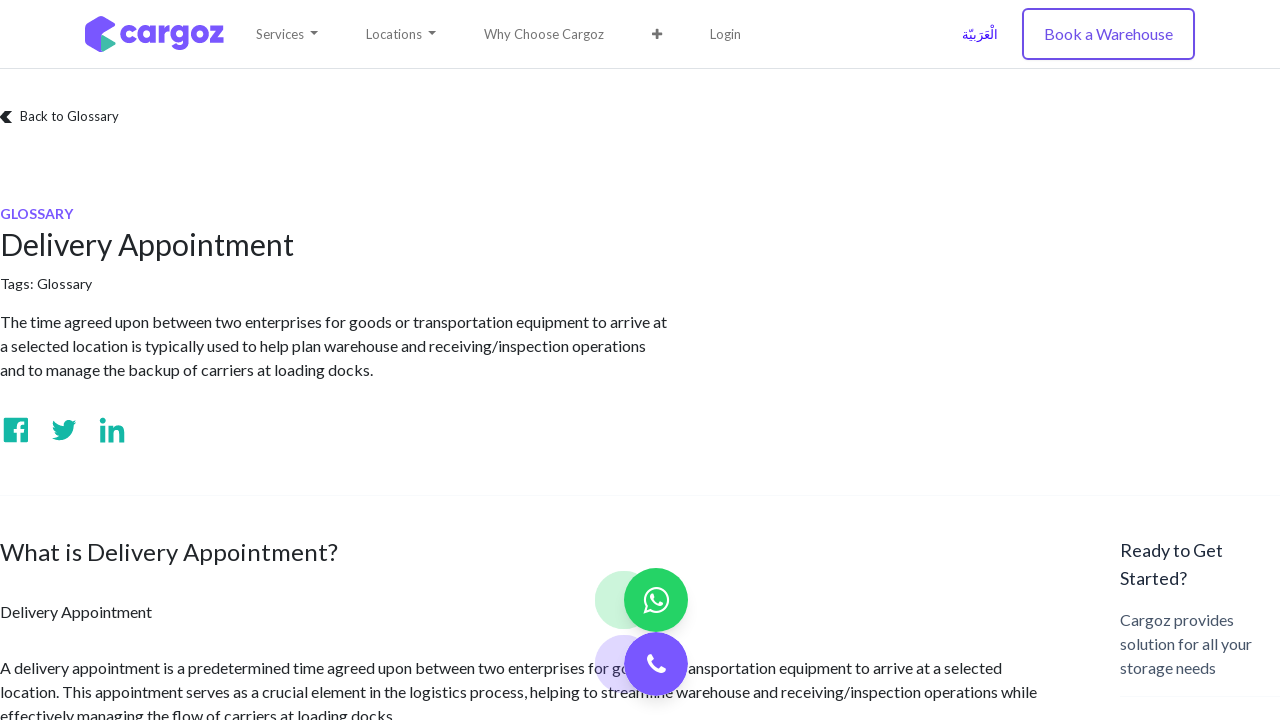

--- FILE ---
content_type: text/html; charset=utf-8
request_url: https://www.cargoz.com/glossary/delivery-appointment-597
body_size: 10982
content:
<!DOCTYPE html>
        
        
        
<html lang="en-US" data-website-id="1" data-main-object="odi.term(597,)" data-seo-object="odi.term(597,)" data-add2cart-redirect="1">
    <head>
        <meta charset="utf-8"/>
        <meta http-equiv="X-UA-Compatible" content="IE=edge,chrome=1"/>
            <meta name="viewport" content="width=device-width, initial-scale=1, user-scalable=no"/>
        <meta name="viewport" content="width=device-width, initial-scale=1"/>
        <meta name="generator" content="Cargoz"/>
        <meta name="robots" content="all"/>
        <meta name="description" content="The time agreed upon between two enterprises for goods or transportation equipment to arrive at a selected location is typically used to help plan warehouse and receiving/inspection operations and to manage the backup of carriers at loading docks."/>
        <meta name="keywords" content="Delivery Appointment"/>
            
            
        <meta property="og:type" content="website"/>
        <meta property="og:title" content="Delivery Appointment | Cargoz"/>
        <meta property="og:site_name" content="Cargoz"/>
        <meta property="og:url" content="https://www.cargoz.com/glossary/delivery-appointment-597"/>
        <meta property="og:image" content="/web/image/website/1/logo?unique=2d92d78"/>
            
        <meta name="twitter:card" content="summary_large_image"/>
        <meta name="twitter:title" content="Delivery Appointment | Cargoz"/>
        <meta name="twitter:image" content="/web/image/website/1/logo/300x300?unique=2d92d78"/>
        <meta name="twitter:site" content="@cargozcom"/>
        
        <link rel="alternate" hreflang="ar" href="https://www.cargoz.com/ar/glossary/delivery-appointment-597"/>
        <link rel="alternate" hreflang="en" href="https://www.cargoz.com/glossary/delivery-appointment-597"/>
        <link rel="alternate" hreflang="x-default" href="https://www.cargoz.com/glossary/delivery-appointment-597"/>
        <link rel="canonical" href="https://www.cargoz.com/glossary/delivery-appointment-597"/>
        
        <link rel="preconnect" href="https://fonts.gstatic.com/" crossorigin=""/>
        <title> Delivery Appointment | Cargoz </title>
        <link type="image/x-icon" rel="shortcut icon" href="/web/image/website/1/favicon?unique=2d92d78"/>
        <link rel="preload" href="/web/static/src/libs/fontawesome/fonts/fontawesome-webfont.woff2?v=4.7.0" as="font" crossorigin=""/>
        <link type="text/css" rel="stylesheet" href="/web/assets/571290-01eeb75/1/web.assets_frontend.min.css" data-asset-bundle="web.assets_frontend" data-asset-version="01eeb75"/>
        <script id="web.layout.odooscript" type="text/javascript">
            var odoo = {
                csrf_token: "6bf60d4768abae7b4467f6bf83613766a5fb18f2o1796292293",
                debug: "",
            };
        </script>
        <script type="text/javascript">
            odoo.__session_info__ = {"is_admin": false, "is_system": false, "is_website_user": true, "user_id": false, "is_frontend": true, "profile_session": null, "profile_collectors": null, "profile_params": null, "show_effect": true, "bundle_params": {"lang": "en_US", "website_id": 1}, "translationURL": "/website/translations", "cache_hashes": {"translations": "4f2fce18460b8879bc7749d58bf69f6084b1618d"}, "geoip_country_code": null, "geoip_phone_code": null, "lang_url_code": "en"};
            if (!/(^|;\s)tz=/.test(document.cookie)) {
                const userTZ = Intl.DateTimeFormat().resolvedOptions().timeZone;
                document.cookie = `tz=${userTZ}; path=/`;
            }
        </script>
        <script defer="defer" type="text/javascript" src="/web/assets/94104-d5cfc33/1/web.assets_frontend_minimal.min.js" data-asset-bundle="web.assets_frontend_minimal" data-asset-version="d5cfc33"></script>
        <script defer="defer" type="text/javascript" data-src="/web/assets/571291-570d5f1/1/web.assets_frontend_lazy.min.js" data-asset-bundle="web.assets_frontend_lazy" data-asset-version="570d5f1"></script>
        
            
            <script>(function(w,d,s,l,i){w[l]=w[l]||[];w[l].push({'gtm.start':
            new Date().getTime(),event:'gtm.js'});var f=d.getElementsByTagName(s)[0],
            j=d.createElement(s),dl=l!='dataLayer'?'&l='+l:'';j.async=true;j.src=
            'https://www.googletagmanager.com/gtm.js?id='+i+dl;f.parentNode.insertBefore(j,f);
            })(window,document,'script','dataLayer','GTM-MH7G3RV');
            </script>
            
            
            <script>
!function(){var i="analytics",analytics=window[i]=window[i]||[];if(!analytics.initialize)if(analytics.invoked)window.console&&console.error&&console.error("Segment snippet included twice.");else{analytics.invoked=!0;analytics.methods=["trackSubmit","trackClick","trackLink","trackForm","pageview","identify","reset","group","track","ready","alias","debug","page","screen","once","off","on","addSourceMiddleware","addIntegrationMiddleware","setAnonymousId","addDestinationMiddleware","register"];analytics.factory=function(e){return function(){if(window[i].initialized)return window[i][e].apply(window[i],arguments);var n=Array.prototype.slice.call(arguments);if(["track","screen","alias","group","page","identify"].indexOf(e)>-1){var c=document.querySelector("link[rel='canonical']");n.push({__t:"bpc",c:c&&c.getAttribute("href")||void 0,p:location.pathname,u:location.href,s:location.search,t:document.title,r:document.referrer})}n.unshift(e);analytics.push(n);return analytics}};for(var n=0;n<analytics.methods.length;n++){var key=analytics.methods[n];analytics[key]=analytics.factory(key)}analytics.load=function(key,n){var t=document.createElement("script");t.type="text/javascript";t.async=!0;t.setAttribute("data-global-segment-analytics-key",i);t.src="https://cdn.segment.com/analytics.js/v1/" + key + "/analytics.min.js";var r=document.getElementsByTagName("script")[0];r.parentNode.insertBefore(t,r);analytics._loadOptions=n};analytics._writeKey="hwBoH2AnaMgn06x2PEeEicguZi6vHETv";;analytics.SNIPPET_VERSION="5.2.0";
    analytics.load("hwBoH2AnaMgn06x2PEeEicguZi6vHETv");
    analytics.page();
    }}();
            </script>
            
        
    </head>
    <body>
        <div id="wrapwrap" class="   ">
                <header id="top" data-anchor="true" data-name="Header" class="  o_header_standard">
                    
        <nav data-name="Navbar" class="navbar navbar-expand-lg o_colored_level o_cc navbar-light bg-white border-bottom tw-px-4 sm:tw-px-6 lg:tw-px-8">
            
                <div id="top_menu_container" class="container d-flex justify-content-between align-items-center">
                    
    <a href="/" class="navbar-brand logo me-4">
      <img src="/odi_website/static/src/img/cargoz-logo.svg" class="img img-fluid o_we_force_no_transition" alt="Cargoz Logo" loading="lazy" style="" title="" aria-describedby="tooltip919487" data-bs-original-title=""/>
    </a>
  
                    
                    <div id="top_menu_collapse" class="collapse navbar-collapse order-last order-lg-0 justify-content-lg-end">
    <ul id="top_menu" role="menu" class="nav navbar-nav o_menu_loading flex-grow-1 tw-space-x-8">
        
                            
    <li class="nav-item dropdown  ">
        <a data-bs-toggle="dropdown" href="#" class="nav-link dropdown-toggle ">
            <span>Services</span>
        </a>
        <ul class="dropdown-menu" role="menu">
    <li role="presentation" class="">
        <a role="menuitem" href="/services/ac-warehouse" class="dropdown-item ">
            <span>AC Storage</span>
        </a>
    </li>
    <li role="presentation" class="">
        <a role="menuitem" href="/services/dry-storage-warehouse" class="dropdown-item ">
            <span>Dry Storage</span>
        </a>
    </li>
    <li role="presentation" class="">
        <a role="menuitem" href="/services/general-cargo-warehouse" class="dropdown-item ">
            <span>General Cargo</span>
        </a>
    </li>
    <li role="presentation" class="">
        <a role="menuitem" href="/services/open-yard-for-rent" class="dropdown-item ">
            <span>Open Yard</span>
        </a>
    </li>
    <li role="presentation" class="">
        <a role="menuitem" href="/services/food-grade-warehouse" class="dropdown-item ">
            <span>Food Grade</span>
        </a>
    </li>
    <li role="presentation" class="">
        <a role="menuitem" href="/services/cold-storage-warehouse" class="dropdown-item ">
            <span>Cold Storage</span>
        </a>
    </li>
    <li role="presentation" class="">
        <a role="menuitem" href="/services/medical-storage-warehouse" class="dropdown-item ">
            <span>Medical Storage</span>
        </a>
    </li>
    <li role="presentation" class="">
        <a role="menuitem" href="/services/chemical-storage-warehouse" class="dropdown-item ">
            <span>Chemical Storage</span>
        </a>
    </li>
    <li role="presentation" class="">
        <a role="menuitem" href="/services/dangerous-goods-warehouse" class="dropdown-item ">
            <span>Dangerous Goods</span>
        </a>
    </li>
        </ul>
    </li>
    <li class="nav-item dropdown  ">
        <a data-bs-toggle="dropdown" href="#" class="nav-link dropdown-toggle ">
            <span>Locations</span>
        </a>
        <ul class="dropdown-menu" role="menu">
    <li role="presentation" class="">
        <a role="menuitem" href="/locations/warehouse-for-rent-al-khabaisi" class="dropdown-item ">
            <span>Al Khabaisi</span>
        </a>
    </li>
    <li role="presentation" class="">
        <a role="menuitem" href="/locations/warehouse-for-rent-al-quoz" class="dropdown-item ">
            <span>Al Quoz</span>
        </a>
    </li>
    <li role="presentation" class="">
        <a role="menuitem" href="/locations/warehouse-for-rent-al-qusais" class="dropdown-item ">
            <span>Al Qusais</span>
        </a>
    </li>
    <li role="presentation" class="">
        <a role="menuitem" href="/locations/warehouse-for-rent-dubai-investments-park" class="dropdown-item ">
            <span>Dubai Investments Park</span>
        </a>
    </li>
    <li role="presentation" class="">
        <a role="menuitem" href="/locations/warehouse-for-rent-dubai-industrial-city" class="dropdown-item ">
            <span>Dubai Industrial City</span>
        </a>
    </li>
    <li role="presentation" class="">
        <a role="menuitem" href="/locations/warehouse-for-rent-dubai-logistics-city" class="dropdown-item ">
            <span>Dubai Logistics City</span>
        </a>
    </li>
    <li role="presentation" class="">
        <a role="menuitem" href="/locations/warehouse-for-rent-jafza" class="dropdown-item ">
            <span>JAFZA</span>
        </a>
    </li>
    <li role="presentation" class="">
        <a role="menuitem" href="/locations/warehouse-for-rent-jebel-ali" class="dropdown-item ">
            <span>Jebel Ali</span>
        </a>
    </li>
    <li role="presentation" class="">
        <a role="menuitem" href="/locations/warehouse-for-rent-ras-al-khor" class="dropdown-item ">
            <span>Ras Al Khor</span>
        </a>
    </li>
    <li role="presentation" class="">
        <a role="menuitem" href="/locations/warehouse-for-rent-umm-ramool" class="dropdown-item ">
            <span>Umm Ramool</span>
        </a>
    </li>
    <li role="presentation" class="">
        <a role="menuitem" href="/locations/warehouse-for-rent-national-industries-park" class="dropdown-item ">
            <span>National Industries Park</span>
        </a>
    </li>
    <li role="presentation" class="">
        <a role="menuitem" href="/locations" class="dropdown-item ">
            <span>All Locations</span>
        </a>
    </li>
        </ul>
    </li>
    <li role="presentation" class="nav-item">
        <a role="menuitem" href="/why-choose-cargoz" class="nav-link ">
            <span>Why Choose Cargoz</span>
        </a>
    </li>
    <li role="presentation" class="nav-item">
        <a role="menuitem" href="/become-partner" class="nav-link ">
            <span>Become Partner</span>
        </a>
    </li>
    <li role="presentation" class="nav-item">
        <a role="menuitem" href="/careers" class="nav-link ">
            <span>Careers</span>
        </a>
    </li>
        
            <li class="nav-item mx-lg-3 divider d-none"></li> 
            <li class="o_wsale_my_cart align-self-md-start d-none nav-item mx-lg-3">
                <a href="/shop/cart" class="nav-link">
                    <i class="fa fa-shopping-cart o_editable_media"></i>
                    <sup class="my_cart_quantity badge text-bg-primary" data-order-id="">0</sup>
                </a>
            </li>
        

                            
            <li class="nav-item tw-ml-8 o_no_autohide_item">
                <a href="/web/login" class="nav-link tw-font-medium hover:tw-text-primary">Login
                </a>
            </li>

                            
        
        
                        
    </ul>

                        
        
            <div class="js_language_selector my-auto mx-lg-4 d-print-none">
                <div role="menu" class=" list-inline">
                <a href="/ar/glossary/delivery-appointment-597" class="js_change_lang " data-url_code="ar">
                    <span> الْعَرَبيّة</span>
                </a>
    <span></span>
                </div>
            </div>
        
                    </div>
                    <div class="oe_structure oe_structure_solo ml-lg-4 tw-mt-2 md:tw-mt-0 tw-hidden sm:tw-block">
                <section class="s_text_block" data-snippet="s_text_block" data-name="Text">
                    <div class="container">
                        <a class="tw-inline-flex tw-w-full tw-max-w-sm tw-items-center                                   tw-justify-center tw-rounded-md tw-border-2                                   tw-border-primary-600 tw-px-5 tw-py-3 tw-text-base                                   tw-font-medium tw-text-primary-600 tw-no-underline tw-shadow-sm                                   hover:tw-bg-primary hover:tw-border-primary hover:tw-text-white active:tw-bg-primary active:tw-text-white sm:tw-inline-flex" href="/warehouses">
                            Book a Warehouse
                        </a>
                    </div>
                </section>
            </div>
                    
  <button type="button" class="navbar-toggler ms-auto" data-bs-toggle="collapse" data-bs-target="#top_menu_collapse">
    <span class="navbar-toggler-icon o_not_editable"></span>
  </button>
                </div>
            
        </nav>
        
        </header>
                <main>
                    
            <div class="container tw-px-0 lg:tw-max-w-7xl">
                <div style="min-height: 600px">
                    <section class="tw-pb-10">
                        <div class="tw-mt-10">
                            <a class="tw-flex tw-items-center tw-no-underline" href="/glossary">
                                <svg class="tw-w-3 tw-h-3 tw-mr-2" fill="currentColor" style="transform: scale(-1,1)" viewBox="0 0 9 9"><g><g transform="translate(-227.000000, -56.000000)"><g><g transform="translate(224.000000, 52.500000)"><polygon points="8.3,3.5 3,3.5 7.1,8 3,12.5 8.3,12.5 12.3,8"></polygon></g></g></g></g></svg>
                                <h5>Back to Glossary</h5>
                            </a>
                        </div>
                        <div style="min-height: 300px">
                            <div class="tw-pt-20 tw-max-w-2xl">
                                <div class="tw-mb-1">
                                    <p class="tw-uppercase tw-font-bold tw-text-sm tw-text-primary">
                                        Glossary
                                    </p>
                                    <h1 class="tw-text-3xl tw-leading-10">
                                        Delivery Appointment
                                    </h1>
                                    <p class="tw-mt-2.5 tw-text-sm">
                                        Tags: <a class="tw-no-underline" href="/glossary">Glossary</a>
                                    </p>
                                    <p class="tw-mt-4 tw-text-base">The time agreed upon between two enterprises for goods or transportation equipment to arrive at a selected location is typically used to help plan warehouse and receiving/inspection operations and to manage the backup of carriers at loading docks.
                                    </p>

                                    <div class="tw-mt-8">
                                        <div>
                                            <svg xmlns="http://www.w3.org/2000/svg" class="tw-hidden" viewBox="0 0 26 26">
                                            <defs><g id="facebook" fill="currentColor"><path id="fb-icon" d="M4.2,3.1c-0.6,0-1.1,0.5-1.1,1.1v17.6c0,0.6,0.5,1.1,1.1,1.1h9.5v-7.7h-2.6v-3h2.6V10 c0-2.6,1.6-4,3.8-4c1.1,0,2,0.1,2.3,0.1v2.7l-1.6,0c-1.2,0-1.5,0.6-1.5,1.5v1.9h3l-0.4,3h-2.6v7.7h5c0.6,0,1.1-0.5,1.1-1.1V4.2 c0-0.6-0.5-1.1-1.1-1.1H4.2z"></path></g><g id="linkedin" fill="currentColor"><path id="linkedin-icon" d="M7.6,23.1H3.5V9.6h4.1V23.1z M5.5,7.8c-1.3,0-2.4-1.1-2.4-2.4c0-1.3,1.1-2.4,2.4-2.4 c1.3,0,2.4,1.1,2.4,2.4C7.9,6.7,6.8,7.8,5.5,7.8z M22.9,23.1h-4.1v-6.6c0-1.6,0-3.6-2.1-3.6c-2.1,0-2.5,1.7-2.5,3.5v6.7h-4.1V9.6H14 v1.8h0.1c0.5-1.1,1.9-2.2,3.9-2.2c4.1,0,4.9,2.8,4.9,6.4V23.1z"></path></g><g id="twitter" fill="currentColor"><g id="twitter-icon"><path d="M19.8,6.1c-0.7-0.8-1.8-1.3-3-1.3c-2.2,0-4.1,1.9-4.1,4.2c0,0.3,0,0.6,0.1,0.9 C9.5,9.7,6.5,8,4.5,5.5C4.1,6.1,3.9,6.8,3.9,7.6c0,1.4,0.7,2.7,1.8,3.5c-0.7,0-1.3-0.2-1.8-0.5v0.1c0,2,1.4,3.7,3.3,4.1 c-0.3,0.1-0.7,0.1-1.1,0.1c-0.3,0-0.5,0-0.8-0.1c0.5,1.7,2,2.9,3.8,2.9c-1.4,1.1-3.1,1.8-5,1.8c-0.3,0-0.7,0-1-0.1 c1.8,1.2,3.9,1.9,6.2,1.9c7.5,0,11.6-6.3,11.6-11.9c0-0.2,0-0.4,0-0.5c0.8-0.6,1.5-1.3,2-2.2c-0.7,0.3-1.5,0.6-2.3,0.7 c0.8-0.5,1.5-1.3,1.8-2.3C21.6,5.5,20.7,5.9,19.8,6.1z"></path></g></g></defs></svg>

                                            <div class="tw-flex tw-items-center tw-space-x-4">
                                                <div>
                                                    <a tabindex="0" class="tw-inline-block tw-w-8 tw-h-8 tw-text-secondary hover:tw-text-primary" target="_self" rel="noopener noreferrer" aria-label="Visit us on Facebook" href="https://www.facebook.com/sharer/sharer.php?u=https://www.cargoz.com/glossary/delivery-appointment-597/&amp;amp;src=sdkpreparse"><svg aria-hidden="false" viewBox="0 0 26 26"><use href="#facebook"></use></svg></a>
                                                </div>

                                                <div>
                                                    <a tabindex="0" class="tw-inline-block tw-w-8 tw-h-8 tw-text-secondary hover:tw-text-primary" target="_self" rel="noopener noreferrer" aria-label="Visit us on Twitter" href="https://twitter.com/intent/tweet?text=https://www.cargoz.com/glossary/delivery-appointment-597"><svg aria-hidden="false" viewBox="0 0 26 26"><use href="#twitter"></use></svg></a>
                                                </div>

                                                <div>
                                                    <a tabindex="0" class="tw-inline-block tw-w-8 tw-h-8 tw-text-secondary hover:tw-text-primary" target="_self" rel="noopener noreferrer" aria-label="Visit us on Linkedin" href="https://www.linkedin.com/shareArticle?mini=true&amp;url=https://www.cargoz.com/glossary/delivery-appointment-597"><svg aria-hidden="false" viewBox="0 0 26 26"><use href="#linkedin"></use></svg></a>
                                                </div>
                                            </div>
                                        </div>
                                    </div>
                                </div>
                            </div>
                        </div>
                    </section>
                    <section class="tw-border-t tw-border-gray-50 tw-py-10">
                        <div class="tw-flex tw-grid tw-grid-cols-6 tw-gap-16">
                            <div class="tw-col-span-5">
                                <div class="tw-space-y-9">
                                    <div class="tw-space-y-8">
                                        <h2 class="tw-text-2xl">What is Delivery Appointment?</h2>
                                            <p class="tw-text-base">Delivery Appointment</p>
                                            <p class="tw-text-base"></p>
                                            <p class="tw-text-base">A delivery appointment is a predetermined time agreed upon between two enterprises for goods or transportation equipment to arrive at a selected location. This appointment serves as a crucial element in the logistics process, helping to streamline warehouse and receiving/inspection operations while effectively managing the flow of carriers at loading docks.</p>
                                            <p class="tw-text-base"></p>
                                            <p class="tw-text-base">In the world of logistics, timing is everything. The ability to coordinate the arrival of goods or transportation equipment is essential for efficient operations. A delivery appointment allows both the shipper and the receiver to plan their activities accordingly, ensuring a smooth and organized process.</p>
                                            <p class="tw-text-base"></p>
                                            <p class="tw-text-base">One of the primary purposes of a delivery appointment is to aid in the planning of warehouse operations. Warehouses are responsible for receiving, storing, and distributing goods, making them a critical link in the supply chain. By scheduling delivery appointments, warehouses can allocate resources, such as labor and equipment, effectively. This enables them to optimize their operations and ensure that the necessary personnel and equipment are available when the shipment arrives.</p>
                                            <p class="tw-text-base"></p>
                                            <p class="tw-text-base">Additionally, a delivery appointment helps in managing the backup of carriers at loading docks. Loading docks are busy areas where carriers unload their shipments for further processing. Without proper coordination, a large number of carriers arriving simultaneously can lead to congestion and delays. By assigning specific delivery appointments, carriers can be scheduled to arrive at different times, preventing overcrowding and ensuring a smooth flow of goods in and out of the facility.</p>
                                            <p class="tw-text-base"></p>
                                            <p class="tw-text-base">Furthermore, delivery appointments play a crucial role in the receiving and inspection operations of the receiving enterprise. When goods arrive at a selected location, they need to be inspected for quality, quantity, and compliance with the agreed-upon specifications. By having a scheduled delivery appointment, the receiving enterprise can allocate the necessary resources and personnel to efficiently handle the incoming shipments. This allows for timely inspections, reducing the risk of delays and ensuring that any issues or discrepancies are promptly addressed.</p>
                                            <p class="tw-text-base"></p>
                                            <p class="tw-text-base">In conclusion, a delivery appointment is a vital aspect of logistics operations. It serves as a planning tool for warehouses and receiving enterprises, helping them allocate resources effectively and manage the flow of goods and carriers. By coordinating the arrival of shipments, logistics professionals can ensure smooth operations, minimize delays, and enhance overall efficiency in the supply chain.</p>
                                    </div>
                                    
                                    
                                    
                                    
                                    
                                    
                                    
                                    

                                    

                                    
                                    
                                    
                                    
                                    
                                    
                                </div>
                            </div>
                            <div class="tw-space-y-4">
                                <h4 class="tw-text-lg tw-text-gray-800">Ready to Get Started?</h4>
                                <h6 class="tw-text-base tw-text-gray-600 tw-border-b tw-border-gray-50 tw-pb-4">Cargoz provides solution for all your storage needs</h6>
                                <div>
                                    <a class="tw-text-lg tw-text-primary" href="/quote">
                                        <span class="tw-flex tw-items-center tw-space-x-2">
                                            <span>Get Started</span>
                                            <svg class="tw-w-2.5 tw-h-2.5" fill="currentColor" viewBox="0 0 9 9"><g><polygon points="5.5,0 0,0 4,4.5 0,9 5.5,9 9,4.5"></polygon></g></svg>
                                        </span>
                                    </a>
                                </div>
                            </div>
                        </div>
                    </section>
                    <section class="tw-mb-10">
                        <div class="tw-flex tw-items-center tw-space-x-8">
                            <p class="tw-text-lg tw-text-gray-800">Share this Article</p>
                            <div class="tw-flex tw-items-center tw-space-x-2.5">
                                <a class="tw-h-14 tw-flex tw-items-center tw-space-x-3 tw-px-6 tw-text-white tw-bg-facebook tw-rounded-md" target="_blank" rel="noopener noreferrer" href="https://www.facebook.com/sharer/sharer.php?u=https://www.cargoz.com/glossary/delivery-appointment-597/&amp;amp;src=sdkpreparse">
                                    <svg aria-hidden="false" class="tw-w-6 tw-h-6" viewBox="0 0 26 26"><use href="#facebook"></use></svg><span>Share</span>
                                </a>
                                <a class="tw-h-14 tw-flex tw-items-center tw-space-x-3 tw-px-6 tw-text-white tw-bg-twitter tw-rounded-md" target="_blank" rel="noopener noreferrer" href="https://twitter.com/intent/tweet?text=https://www.cargoz.com/glossary/delivery-appointment-597">
                                    <svg aria-hidden="false" class="tw-w-6 tw-h-6" viewBox="0 0 26 26"><use href="#twitter"></use></svg><span>Tweet</span>
                                </a>
                                <a class="tw-h-14 tw-flex tw-items-center tw-space-x-3 tw-px-6 tw-text-white tw-bg-linkedin tw-rounded-md" target="_blank" rel="noopener noreferrer" href="https://www.linkedin.com/shareArticle?mini=true&amp;url=https://www.cargoz.com/glossary/delivery-appointment-597">
                                    <svg aria-hidden="false" class="tw-w-6 tw-h-6" viewBox="0 0 26 26"><use href="#linkedin"></use></svg><span>Share</span>
                                </a>
                            </div>
                        </div>
                    </section>

                    
                    
                    
                    
                    
                    


                </div>
            </div>
        
                </main>
                <footer id="bottom" data-anchor="true" data-name="Footer" class="o_footer o_colored_level o_cc ">
        <div id="footer" class="oe_structure oe_structure_solo tw-bg-gray-800">
            <section class="s_text_block tw-px-4 tw-pt-10 tw-pb-4 sm:tw-px-6 lg:tw-px-8 lg:tw-pt-24" data-snippet="s_text_block" data-name="Text">
                <div class="container tw-px-0 lg:tw-max-w-7xl">
                    <h5 class="tw-mb-3">
                        <img class="tw-h-8 tw-w-auto sm:tw-h-10" src="/odi_website/static/src/img/cargoz-logo.svg" alt="Cargoz Logo" loading="lazy"/>
                    </h5>
                    <div id="footer-row-1" class="tw-grid sm:tw-grid-cols-2 md:tw-grid-cols-4 lg:tw-grid-cols-5">
                        <div class="tw-pt-6 tw-pb-6">
                            <h5 class="tw-mb-5 tw-text-gray-500 tw-font-bold">Office</h5>
                            <a target="_blank" class="tw-text-gray-400 tw-no-underline hover:tw-text-primary" href="">
                                <ul class="tw-list-unstyled">
                                    <li>
                                        <span>Cargoz FZE</span>
                                    </li>
                                    <li>
                                        <span>A5 Building, Dubai Digital Park</span>
                                    </li>
                                    <li>
                                        <span>Dubai Silicon Oasis</span>
                                    </li>
                                    <li>
                                        <span>Dubai</span>
                                    </li>
                                    <li>
                                            <span>United Arab Emirates</span>
                                    </li>
                                </ul>
                            </a>
                        </div>
                        <div class="tw-pt-6 tw-pb-6 lg:tw-col-start-2">
                            <h5 class="tw-mb-5 tw-text-gray-500 tw-font-bold">Cargoz</h5>
                            <ul class="tw-list-unstyled tw-space-y-2">
                                <li>
                                    <a class="tw-text-gray-400 tw-no-underline hover:tw-text-primary" href="/">Home</a>
                                </li>
                                <li>
                                    <a class="tw-text-gray-400 tw-no-underline hover:tw-text-primary" href="/#section-howitworks">How it Works</a>
                                </li>
                                <li>
                                    <a class="tw-text-gray-400 tw-no-underline hover:tw-text-primary" href="/#section-comparison">Comparison</a>
                                </li>
                                <li>
                                    <a class="tw-text-gray-400 tw-no-underline hover:tw-text-primary" href="/why-choose-cargoz">Why Choose Cargoz</a>
                                </li>
                                <li>
                                    <a class="tw-text-gray-400 tw-no-underline hover:tw-text-primary" href="/faq">FAQ</a>
                                </li>
                            </ul>
                        </div>
                        <div class="tw-pt-6 tw-pb-6">
                            <h5 class="tw-mb-5 tw-text-gray-500 tw-font-bold">More Info</h5>
                            <ul class="tw-list-unstyled tw-space-y-2">
                                <li>
                                    <a class="tw-text-gray-400 tw-no-underline hover:tw-text-primary" href="/blog">Blog</a>
                                </li>
                                <li>
                                    <a class="tw-text-gray-400 tw-no-underline hover:tw-text-primary" href="/careers">Careers</a>
                                </li>
                                <li>
                                    <a class="tw-text-gray-400 tw-no-underline hover:tw-text-primary" href="/privacy-policy">Privacy</a>
                                </li>
                                <li>
                                    <a class="tw-text-gray-400 tw-no-underline hover:tw-text-primary" href="/terms">Terms of Use</a>
                                </li>
                                <li>
                                    <a class="tw-text-gray-400 tw-no-underline hover:tw-text-primary" href="/become-partner">Become a Partner</a>
                                </li>
                                <li>
                                    <a class="tw-text-gray-400 tw-no-underline hover:tw-text-primary" href="/affiliates">Become an Affiliate</a>
                                </li>
                            </ul>
                        </div>
                        <div class="tw-pt-6 tw-pb-6">
                            <h5 class="tw-mb-5 tw-text-gray-500 tw-font-bold">Storages</h5>
                            <ul class="tw-list-unstyled tw-space-y-2">
                                <li>
                                    <a class="tw-text-gray-400 tw-no-underline hover:tw-text-primary" href="/services/ac-warehouse">AC Storage</a>
                                </li>
                                <li>
                                    <a class="tw-text-gray-400 tw-no-underline hover:tw-text-primary" href="/services/dry-storage-warehouse">Dry Storage</a>
                                </li>
                                <li>
                                    <a class="tw-text-gray-400 tw-no-underline hover:tw-text-primary" href="/services/general-cargo-warehouse">General Cargo</a>
                                </li>
                                <li>
                                    <a class="tw-text-gray-400 tw-no-underline hover:tw-text-primary" href="/freezone-storage">Freezone Storage</a>
                                </li>
                                <li>
                                    <a class="tw-text-gray-400 tw-no-underline hover:tw-text-primary" href="/glossary">Glossary</a>
                                </li>
                            </ul>
                        </div>
                        <div id="connect" class="tw-pt-6 tw-pb-6">
                            <h5 class="tw-mb-5 tw-text-gray-500 tw-font-bold">Connect with us</h5>
                            <ul class="tw-list-unstyled tw-space-y-2">
                                <li>
                                    <span class="o_force_ltr">
                                        <a class="tw-text-gray-400 tw-no-underline hover:tw-text-primary" href="/contactus">
                                            <i class="fa fa-comment fa-fw tw-mr-2"></i>
Contact us
                                        </a>
                                    </span>
                                </li>
                                <li>
                                    <span class="o_force_ltr">
                                        <a class="tw-text-gray-400 tw-no-underline hover:tw-text-primary" href="mailto:hello@cargoz.com">
                                            <i class="fa fa-envelope fa-fw tw-mr-2"></i>
                                            <span>hello@cargoz.com</span>
                                        </a>
                                    </span>
                                </li>
                                <li>
                                    <span class="o_force_ltr">
                                        <a id="footer-whatsapp" class="tw-text-gray-400 tw-no-underline hover:tw-text-primary" href="https://wa.me/971800665544">
                                            <i class="fa fa-whatsapp fa-fw tw-mr-2"></i>
                                            <span>+971 800 66 55 44</span>
                                        </a>
                                    </span>
                                </li>
                                <li>
                                    <span class="o_force_ltr">
                                        <a id="footer-phone" class="tw-text-gray-400 tw-no-underline hover:tw-text-primary" href="tel:+971800665544">
                                            <i class="fa fa-phone fa-fw tw-mr-2"></i>
                                            <span>800665544</span>
                                        </a>
                                    </span>
                                </li>
                                
                                
                                
                                
                                
                                
                                
                            </ul>
                            <div class="s_share tw-mt-6 tw-text-left" data-snippet="s_share" data-name="Social Media">
                                <h5 class="s_share_title d-none">Follow us</h5>
                                <a href="/website/social/linkedin" class="s_share_linkedin tw-no-underline" target="_blank">
                                    <i class="fa fa-linkedin rounded-circle shadow-sm tw-h-6 tw-w-6 tw-bg-gray-50 hover:tw-bg-primary"></i>
                                </a>
                                <a href="/website/social/twitter" class="s_share_twitter tw-no-underline" target="_blank">
                                    <i class="fa fa-twitter rounded-circle shadow-sm tw-h-6 tw-w-6 tw-bg-gray-50 hover:tw-bg-primary"></i>
                                </a>
                                <a href="/website/social/instagram" class="s_share_instagram tw-no-underline" target="_blank">
                                    <i class="fa fa-instagram rounded-circle shadow-sm tw-h-6 tw-w-6 tw-bg-gray-50 hover:tw-bg-primary"></i>
                                </a>
                                <a class="tw-text-green-600 tw-no-underline" target="_blank" href="https://wa.me/971800665544">
                                    <i class="fa fa-whatsapp rounded-circle shadow-sm tw-h-6 tw-w-6 tw-bg-gray-50 hover:tw-bg-primary"></i>
                                </a>
                                <a href="/" class="float-end tw-text-gray-800 tw-no-underline">
                                    <i class="fa fa-home rounded-circle shadow-sm tw-h-6 tw-w-6 hover:tw-bg-primary"></i>
                                </a>
                            </div>
                        </div>
                    </div>

            <div id="footer-row-2" class="tw-pt-10 tw-grid sm:tw-grid-cols-2 md:tw-grid-cols-4 lg:tw-grid-cols-5">

                    <div class="tw-pt-6 tw-pb-6">
                        <h5 class="tw-mb-5 tw-text-gray-200 tw-font-bold"><a href="/warehouses/dubai">Warehouse in Dubai</a></h5>
                        <ul class="tw-list-unstyled tw-space-y-2">
                            <li>
                                <a class="tw-text-gray-400 tw-no-underline hover:tw-text-primary" href="/warehouses/dubai/al-khabaisi">Warehouse in Al Khabaisi</a>
                            </li>
                            <li>
                                <a class="tw-text-gray-400 tw-no-underline hover:tw-text-primary" href="/warehouses/dubai/al-quoz">Warehouse in Al Quoz</a>
                            </li>
                            <li>
                                <a class="tw-text-gray-400 tw-no-underline hover:tw-text-primary" href="/warehouses/dubai/al-qusais">Warehouse in Al Qusais</a>
                            </li>
                            <li>
                                <a class="tw-text-gray-400 tw-no-underline hover:tw-text-primary" href="/warehouses/dubai/al-ruwayyah">Warehouse in Al Ruwayyah</a>
                            </li>
                            <li>
                                <a class="tw-text-gray-400 tw-no-underline hover:tw-text-primary" href="/warehouses/dubai/dic">Warehouse in Dubai Industrial City</a>
                            </li>
                            <li>
                                <a class="tw-text-gray-400 tw-no-underline hover:tw-text-primary" href="/warehouses/dubai/dip">Warehouse in Dubai Investments Park</a>
                            </li>
                            
                            
                            <li>
                                <a class="tw-text-gray-400 tw-no-underline hover:tw-text-primary" href="/warehouses/dubai/jafza">Warehouse in JAFZA</a>
                            </li>
                            <li>
                                <a class="tw-text-gray-400 tw-no-underline hover:tw-text-primary" href="/warehouses/dubai/jebel-ali">Warehouse in Jebel Ali</a>
                            </li>
                            <li>
                                <a class="tw-text-gray-400 tw-no-underline hover:tw-text-primary" href="/warehouses/dubai/ras-al-khor">Warehouse in Ras Al Khor</a>
                            </li>
                            
                            <li>
                                <a class="tw-text-gray-400 tw-no-underline hover:tw-text-primary" href="/warehouses/dubai/umm-ramool">Warehouse in Umm Ramool</a>
                            </li>
                        </ul>
                    </div>
                    <div>
                        <div class="tw-pt-6 tw-pb-6">
                            <h5 class="tw-mb-5 tw-text-gray-200 tw-font-bold"><a href="/warehouses/sharjah">Warehouse in Sharjah</a></h5>
                            
                        </div>
                        <div class="tw-pt-6 tw-pb-6">
                            <h5 class="tw-mb-5 tw-text-gray-200 tw-font-bold"><a href="/warehouses/ajman">Warehouse in Ajman</a></h5>
                            <ul class="tw-list-unstyled tw-space-y-2">
                                <li>
                                    <a class="tw-text-gray-400 tw-no-underline hover:tw-text-primary" href="/warehouses/ajman">Warehouse in Ajman</a>
                                </li>
                            </ul>
                        </div>
                        <div class="tw-pt-6 tw-pb-6 tw-hidden">
                            <h5 class="tw-mb-5 tw-text-gray-200 tw-font-bold"><a href="/warehouses/abu-dhabi">Warehouse in Abu Dhabi</a></h5>
                            <ul class="tw-list-unstyled tw-space-y-2">
                                <li>
                                    <a class="tw-text-gray-400 tw-no-underline hover:tw-text-primary" href="/warehouses/abu-dhabi/icad">Warehouse in ICAD</a>
                                </li>
                                <li>
                                    <a class="tw-text-gray-400 tw-no-underline hover:tw-text-primary" href="/warehouses/abu-dhabi/musaffah">Warehouse in Musaffah</a>
                                </li>
                            </ul>
                        </div>
                        <div class="tw-pt-6 tw-pb-6">
                            <h5 class="tw-mb-5 tw-text-gray-200 tw-font-bold"><a href="/warehouses/umm-al-quwain">Warehouse in Umm Al Quwain</a></h5>
                            
                        </div>
                    </div>


                <div class="tw-pt-6 tw-pb-6">
                    <h5 class="tw-mb-5 tw-text-gray-200 tw-font-bold">
                        Cargo Types
                    </h5>
                    <ul class="tw-list-unstyled tw-space-y-2">
                        <li>
                            <a class="tw-text-gray-400 tw-no-underline hover:tw-text-primary" href="/services/general-cargo-warehouse">
                                General Cargo Warehouses
                            </a>
                        </li>
                        <li>
                            <a class="tw-text-gray-400 tw-no-underline hover:tw-text-primary" href="/services/food-grade-warehouse">
                                Food and Beverages Warehouses
                            </a>
                        </li>
                        <li>
                            <a class="tw-text-gray-400 tw-no-underline hover:tw-text-primary" href="/services/dangerous-goods-warehouse">
                                Dangerous Goods Warehouses
                            </a>
                        </li>
                        <li>
                            <a class="tw-text-gray-400 tw-no-underline hover:tw-text-primary" href="/services/chemical-storage-warehouse">
                                Chemicals Warehouses
                            </a>
                        </li>
                        
                    </ul>
                </div>
                <div class="tw-pt-6 tw-pb-6">
                    <h5 class="tw-mb-5 tw-text-gray-200 tw-font-bold">
                        Storage Types
                    </h5>
                    <ul class="tw-list-unstyled tw-space-y-2">
                        
                        <li>
                            <a class="tw-text-gray-400 tw-no-underline hover:tw-text-primary" href="/services/open-yard-for-rent">
                                Open Yard Warehouses
                            </a>
                        </li>
                    </ul>
                </div>
                <div class="tw-pt-6 tw-pb-6">
                    <h5 class="tw-mb-5 tw-text-gray-200 tw-font-bold">
                        Temperatures
                    </h5>
                    <ul class="tw-list-unstyled tw-space-y-2">
                        <li>
                            <a class="tw-text-gray-400 tw-no-underline hover:tw-text-primary" href="/services/ac-warehouse">
                                Air Conditioned Warehouses
                            </a>
                        </li>
                        
                        <li>
                            <a class="tw-text-gray-400 tw-no-underline hover:tw-text-primary" href="/services/cold-storage-warehouse">
                                Cold Storage (-18°C to 0°C) Warehouses
                            </a>
                        </li>
                        
                    </ul>
                </div>
            </div>

                    <div class="tw-py-2 tw-text-center">
                        

                        <div class="tw-flex tw-items-center tw-justify-center" dir="ltr">
                            <div id="floating-action-buttons" class="tw-fixed tw-bottom-0 tw-end-0 tw-flex tw-flex-col tw-gap-y-3 lg:tw-gap-y-9 tw-m-4 lg:tw-mb-6 lg:tw-mr-8 tw-z-50">
                                
                                <div class="tw-group tw-relative tw-flex tw-items-center">
                                    <span class="tw-hidden lg:tw-block tw-absolute tw-top-1/2 tw-start-1/2 tw-h-12 tw-w-12 tw-inline-flex tw-rounded-full tw-bg-[#25D366] tw-opacity-30 tw-animate-ping" style="margin-left:-1.5rem; margin-top:-1.5rem;"></span>
                                    <a id="fab-whatsapp" target="_blank" class="tw-relative tw-w-full tw-rounded-full tw-shadow-lg hover:tw-shadow-xl hover:tw-no-underline" href="https://wa.me/971800665544">
                                        <div class="tw-flex tw-items-center tw-justify-center tw-w-12 tw-h-12 lg:tw-w-16 lg:tw-h-16 tw-rounded-full tw-bg-[#25D366]">
                                            <i class="fa fa-whatsapp tw-text-3xl tw-text-white"></i>
                                        </div>
                                    </a>
                                    
                                    <div class="tw-hidden lg:tw-absolute lg:tw-right-[5.5rem] lg:tw-top-1/2 lg:-tw-translate-y-1/2 tw-min-w-72 tw-bg-white tw-border tw-border-gray-500 tw-rounded-xl tw-shadow-lg tw-px-4 tw-py-2 tw-z-50 tw-text-gray-900 tw-text-base tw-leading-snug lg:group-hover:tw-block lg:group-focus-within:tw-block lg:hover:tw-block" style="pointer-events:auto;">
                                        
                                        <div class="tw-absolute tw-right-[-9px] tw-top-1/2 tw-transform tw--translate-y-1/2 tw-w-0 tw-h-0" style="border-left: 9px solid #9a9898; border-top: 9px solid transparent; border-bottom: 9px solid transparent;"></div>
                                        
                                        <div class="tw-absolute tw-right-[-8px] tw-top-1/2 tw-transform tw--translate-y-1/2 tw-w-0 tw-h-0" style="border-left: 8px solid white; border-top: 8px solid transparent; border-bottom: 8px solid transparent;"></div>
                                        
                                        <h6 class="tw-text-gray-900 tw-font-[500] tw-mt-2 tw-mb-1">Chat with our Storage Expert</h6>
                                    </div>
                                </div>

                                
                                <div class="tw-group tw-relative tw-flex tw-items-center">
                                    <span class="tw-hidden lg:tw-block tw-absolute tw-top-1/2 tw-start-1/2 tw-h-12 tw-w-12 tw-inline-flex tw-rounded-full tw-bg-purple-500 tw-opacity-30 tw-animate-ping" style="margin-left:-1.5rem; margin-top:-1.5rem;"></span>
                                    <a id="fab-phone" target="_blank" class="tw-flex tw-w-full tw-bg-white tw-rounded-full tw-overflow-hidden tw-shadow-lg hover:tw-shadow-xl hover:tw-no-underline tw-z-50" href="tel:+971800665544">
                                        <div class="tw-flex tw-items-center tw-justify-center tw-w-12 tw-h-12 lg:tw-w-16 lg:tw-h-16 tw-rounded-full tw-bg-purple-500">
                                            <i class="fa fa-phone tw-text-2xl tw-text-white"></i>
                                        </div>
                                    </a>
                                    
                                    <div class="tw-hidden lg:tw-absolute lg:tw-right-[5.5rem] lg:tw-top-1/2 lg:-tw-translate-y-1/2 tw-min-w-72 tw-bg-white tw-border tw-border-gray-500 tw-rounded-xl tw-shadow-lg tw-px-4 tw-py-2 tw-z-50 tw-text-gray-900 tw-text-base tw-leading-snug lg:group-hover:tw-block lg:group-focus-within:tw-block lg:hover:tw-block" style="pointer-events:auto;">
                                        
                                        <div class="tw-absolute tw-right-[-9px] tw-top-1/2 tw-transform tw--translate-y-1/2 tw-w-0 tw-h-0" style="border-left: 9px solid #9a9898; border-top: 9px solid transparent; border-bottom: 9px solid transparent;"></div>
                                        
                                        <div class="tw-absolute tw-right-[-8px] tw-top-1/2 tw-transform tw--translate-y-1/2 tw-w-0 tw-h-0" style="border-left: 8px solid white; border-top: 8px solid transparent; border-bottom: 8px solid transparent;"></div>
                                        
                                        <h6 class="tw-text-gray-900 tw-font-[500] tw-mt-2 tw-mb-1">Call our toll-free number</h6>
                                        <p class="tw-font-bold tw-text-purple-500">
                                            <span>800665544</span>
                                        </p>
                                    </div>
                                </div>

                            </div>
                        </div>
                    </div>

                </div>
            </section>
        </div>
        <div class="o_footer_copyright tw-bg-gray-800">
                <div class="container tw-py-3">
                    <div class="tw-row">
                        <div class="tw-col-sm tw-text-muted tw-text-center">
                            <span class="o_footer_copyright_name tw-mr-2 tw-text-gray-500">
                                Copyright &copy; Cargoz FZE. All rights reserved.
                            </span>
                        </div>
                    </div>
                </div>
            </div>
        </footer>
            </div>
            <script id="tracking_code" async="1" src="https://www.googletagmanager.com/gtag/js?id=G-P3NJ2FF5LH"></script>
            <script>
                window.dataLayer = window.dataLayer || [];
                function gtag(){dataLayer.push(arguments);}
                gtag('js', new Date());
                gtag('config', 'G-P3NJ2FF5LH');
            </script>
        
        </body>
            
            
            <noscript>
            <iframe height="0" width="0" style="display:none;visibility:hidden" src="https://www.googletagmanager.com/ns.html?id=GTM-MH7G3RV"></iframe>
            </noscript>
            
</html>

--- FILE ---
content_type: image/svg+xml; charset=utf-8
request_url: https://www.cargoz.com/odi_website/static/src/img/cargoz-logo.svg
body_size: 3151
content:
<?xml version="1.0" encoding="UTF-8"?><svg id="Cargoz_logo" xmlns="http://www.w3.org/2000/svg" viewBox="0 0 464.6 118.89"><defs><style>.cls-1{fill:#40bcaa;}.cls-2{fill:#7957ff;}</style></defs><path class="cls-2" d="M148.1,88.45c-8.52,0-15.62-2.84-21.3-8.52-5.68-5.68-8.52-12.71-8.52-21.08s2.84-15.4,8.52-21.08c5.68-5.68,12.78-8.52,21.3-8.52,5.53,0,10.56,1.31,15.08,3.93,4.52,2.62,8.02,6.13,10.48,10.54l-15.92,9.19c-2.02-3.66-5.27-5.49-9.75-5.49-3.14,0-5.76,1.06-7.85,3.2-2.09,2.13-3.14,4.88-3.14,8.24s1.05,6.11,3.14,8.24c2.09,2.13,4.71,3.2,7.85,3.2,4.63,0,7.89-1.87,9.75-5.61l15.92,9.19c-2.47,4.49-5.96,8.04-10.48,10.65-4.52,2.62-9.55,3.93-15.08,3.93"/><path class="cls-2" d="M218.06,30.82h18.61v56.06h-18.61v-5.16c-3.81,4.48-9.12,6.73-15.92,6.73-7.47,0-13.73-2.82-18.78-8.46-5.04-5.64-7.57-12.69-7.57-21.13s2.52-15.49,7.57-21.13c5.05-5.64,11.3-8.46,18.78-8.46,6.8,0,12.11,2.24,15.92,6.73v-5.16Zm-20.29,36.89c2.17,2.24,5.01,3.36,8.52,3.36s6.35-1.12,8.52-3.36c2.17-2.24,3.25-5.2,3.25-8.86s-1.08-6.61-3.25-8.86c-2.17-2.24-5.01-3.36-8.52-3.36s-6.35,1.12-8.52,3.36c-2.17,2.24-3.25,5.2-3.25,8.86s1.08,6.61,3.25,8.86"/><path class="cls-2" d="M266.05,41.25c1.05-3.66,3.14-6.5,6.28-8.52,3.14-2.02,6.65-3.03,10.54-3.03v20.63c-4.26-.67-8.13,.11-11.6,2.35-3.48,2.24-5.21,5.91-5.21,10.99v23.21h-18.61V30.82h18.61v10.43Z"/><path class="cls-2" d="M328.61,30.82h18.39v53.81c0,4.49-.84,8.46-2.52,11.94-1.68,3.48-3.94,6.24-6.78,8.3-2.84,2.05-5.96,3.59-9.36,4.6-3.4,1.01-7.01,1.51-10.82,1.51-6.2,0-11.73-1.16-16.59-3.48-4.86-2.32-8.52-5.72-10.99-10.2l15.47-8.97c2.69,4.26,6.65,6.39,11.89,6.39,3.36,0,6.09-.86,8.18-2.58,2.09-1.72,3.14-4.22,3.14-7.51v-5.38c-3.81,4.64-9.04,6.95-15.7,6.95-7.7,0-14.07-2.77-19.12-8.3-5.05-5.53-7.57-12.26-7.57-20.18s2.52-14.65,7.57-20.18c5.05-5.53,11.42-8.3,19.12-8.3,6.65,0,11.89,2.32,15.7,6.95v-5.38Zm-20.46,35.26c2.2,2.21,5.06,3.31,8.58,3.31s6.37-1.1,8.58-3.31c2.2-2.2,3.31-4.99,3.31-8.35s-1.1-6.15-3.31-8.35c-2.21-2.2-5.07-3.31-8.58-3.31s-6.37,1.1-8.58,3.31c-2.21,2.2-3.31,4.99-3.31,8.35s1.1,6.15,3.31,8.35"/><path class="cls-2" d="M384.89,88.45c-8.3,0-15.36-2.86-21.19-8.58-5.83-5.72-8.75-12.72-8.75-21.02s2.91-15.3,8.75-21.02c5.83-5.72,12.89-8.58,21.19-8.58s15.45,2.86,21.24,8.58c5.79,5.72,8.69,12.73,8.69,21.02s-2.9,15.3-8.69,21.02c-5.79,5.72-12.87,8.58-21.24,8.58m0-17.94c3.29,0,6-1.08,8.13-3.25,2.13-2.17,3.2-4.97,3.2-8.41s-1.07-6.24-3.2-8.41c-2.13-2.17-4.84-3.25-8.13-3.25s-5.89,1.08-8.02,3.25c-2.13,2.17-3.19,4.97-3.19,8.41s1.06,6.24,3.19,8.41c2.13,2.17,4.8,3.25,8.02,3.25"/><polygon class="cls-2" points="443.64 69.61 464.6 69.61 464.6 86.88 418.75 86.88 418.75 74.1 438.59 48.09 419.87 48.09 419.87 30.82 463.49 30.82 463.49 43.6 443.64 69.61"/><path class="cls-1" d="M100.05,93.71l-37.37,21.57c-.85,.46-1.82,.73-2.87,.73-3.33,0-6.03-2.7-6.03-6.03v-40.63c0-2.71,.61-5.35,1.73-7.73,2.39,.24,4.74,.99,6.89,2.23l37.64,21.73c3.13,1.8,3.13,6.32,0,8.13"/><path class="cls-2" d="M98.05,33.32l-35.19,20.32c-3.26,1.88-5.79,4.69-7.34,7.99-1.12,2.38-1.73,5.01-1.73,7.73v40.63c0,3.33,2.7,6.03,6.03,6.03,1.04,0,2.02-.27,2.87-.73l-3.88,2.25c-3.1,1.79-6.92,1.81-10.03,.05l-3.97-2.25L8.8,94.97c-.54-.31-1.07-.64-1.56-1-.02,0-.03-.02-.05-.04C2.67,90.67-.05,85.38,0,79.72L.4,37.99c.06-6.14,3.35-11.78,8.67-14.85L45.12,2.32c5.36-3.09,11.97-3.09,17.34,0l35.58,20.55c4.02,2.33,4.02,8.13,0,10.45"/></svg>